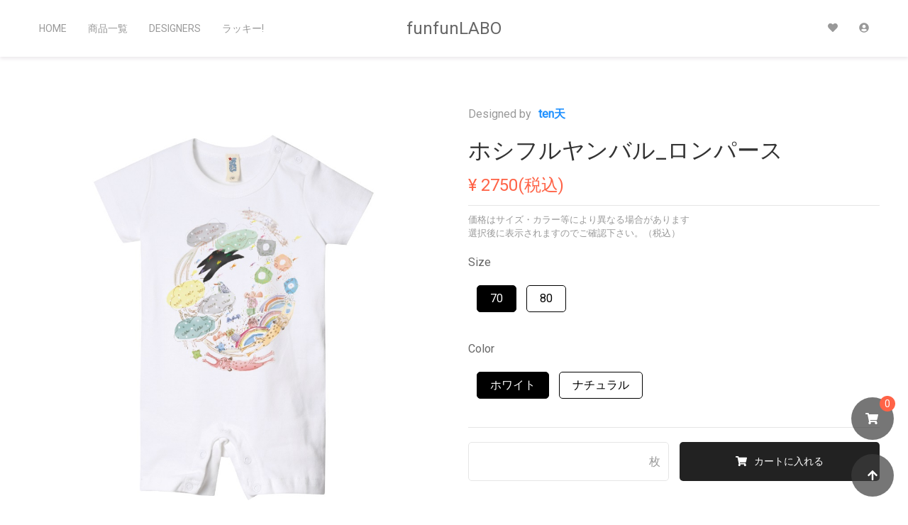

--- FILE ---
content_type: text/html; charset=UTF-8
request_url: https://funfunlabo.com/model/D208
body_size: 6282
content:
<!DOCTYPE html>
<html>
<head>
	<meta charset="utf-8">
	<title>【公式】funfunLABO-ファンファンラボ 毎日着る一枚を楽しく！</title>
	<link rel="manifest" href="/manifest.json">
	<link rel="apple-touch-icon" href="/favicon.ico">
		<meta name="author" content="H.M">
	<meta name="description" content="Tシャツ通販専門サイト、ファンファンラボは色々なジャンルのデザイナーが出品し、販売することを目的としたデザイン倉庫です。また、ファンファンラボ独自のイベントＴシャツも多く掲載。お気に入りの一枚を見つけましょう！">
	<meta name="keywords" content="ファンファンラボ" />
	<meta name="format-detection" content="email=no,telephone=no,address=no">
	<meta http-equiv="X-UA-Compatible" content="IE=edge">
	<meta name="viewport" content="width=device-width, initial-scale=1,user-scalable=no">
	<meta name="msapplication-TileImage" content="/favicon.ico" />
	<meta name="msapplication-TileColor" content="#b5e8ff"/>
	<link rel="shortcut icon" href="/favicon.ico" type="image/x-icon">
	<link rel="stylesheet" href="/plugin/uikit/css/uikit.min.css" />
	<link href="https://fonts.googleapis.com/css2?family=Kosugi+Maru&family=Roboto&display=swap" rel="stylesheet">
	<link rel="stylesheet" type="text/css" href="/plugin/main.css" />
	<script src="/plugin/jquery.js"></script>
	<script src="/plugin/uikit/js/uikit.min.js"></script>
	<script src="/plugin/uikit/js/uikit-icons.min.js"></script>
	<script src="/plugin/fontawesome/js/all.js" data-auto-replace-svg="nest"></script>
	<script type="text/javascript" src="/plugin/main.js" async defer></script>
	</head>
<body>
<header>
	<div style=" height: 80px;" class="uk-hidden@s">
	    	</div>
    <div class="uk-position-fixed uk-hidden@s uk-width-1-1 uk-position-z-index uk-background-default" style="top: 0;">
    	<div class="uk-container uk-padding-small">
		    <form action="/shop/" method="get" class="uk-search uk-search-default uk-width-1-1 ">
		        <a onclick="search_input()" href="javascript:void(0)" class="uk-search-icon-flip" uk-search-icon></a>
		        <input autocomplete="off" name="search" onfocus="search_focus(this)" class="uk-border-rounded uk-search-input" type="search" placeholder="Search...">
		    </form>
	    </div>

	    <script type="text/javascript">
	    	function search_focus(obj){
	    		if($(obj).val()!='') return;
	    		$.post("/shop/pt_search_zone.php",{value:''},function(e){
		    		$("#search_zone").html(e);
		    	});
	    	}
	    	function search_input(){
	    		var value= $("input[name='search']").val();
	    		location.href="/shop/?search="+value;

	    	}
	    </script>
	    <div id="search_zone"></div>
    </div>
	<div class="uk-position-fixed uk-hidden@s uk-width-1-1 uk-fixbutton uk-position-z-index" style="bottom: 0;">
		<ul class="uk-navbar-nav uk-card uk-card-default uk-flex uk-flex-around uk-border-rounded">
			<li class=""><a class="uk-link-muted" href="/"><i class="fas fa-home fa-lg"></i></a></li>
							<li><a class="uk-link-muted" onclick="goBack();" href="javascript:void(0)"><i class="fas fa-chevron-left fa-lg"></i></a></li>
						<li class=""><a class="uk-link-muted" href="/list"><i class="fas fa-user-circle fa-lg"></i></a></li>
			<li class="">
				<a class="uk-link-muted" href="/cart">
					<i class="fas fa-shopping-cart fa-lg"></i>
					<span id="mobile_cart_label" class="uk-badge tm-background-tomato">
					0					</span>  
				</a>
			</li>
			<li><a class="uk-link-muted" uk-toggle="target: #member_offcanvas" href="#" ><i class="fas fa-bars fa-lg"></i></a></li>			
		</ul>
	</div>
	<a id="mobile_cart" class="uk-border-circle uk-visible@s" href="/cart" >
    
        <i class="fas fa-shopping-cart"></i>
         <span id="desktop_cart_label" class="uk-badge tm-background-tomato">
            0        </span>                       
    
</a>
<a class="uk-visible@s uk-border-circle" href="javascript:void(0)" id="totop"><i class="fas fa-arrow-up"></i></a>

<script type="text/javascript">
$(function(){
    $(window).scroll(function() {
        if ($(this).scrollTop() >= 50) {
            $('#totop').fadeIn(300);
        } else {
            $('#totop').fadeOut(300);
        }
    });
    $('#totop').click(function() {
        $('body,html').animate({
            scrollTop : 0
        }, 500);
    });
})
</script>	<nav class="uk-container uk-container-expand" uk-navbar>

	    <div class="uk-navbar-left uk-visible@m">
	        <ul class="uk-navbar-nav">
	            <li class=""><a href="/">Home</a></li>
	            <li class=""><a href="/shop/">商品一覧</a></li>
	            <li class=""><a href="/designers/">Designers</a></li>
	            <li><a href="/model/D215">ラッキー!</a></li>
	        </ul>
	    </div>

		<div class="uk-navbar-left uk-active uk-visible@s uk-hidden@m">
			<a href="/" class="uk-navbar-item uk-logo">funfunLABO</a>
			<ul class="uk-navbar-nav">
	            <li class=""><a href="/shop/">商品一覧</a></li>
	            <li class=""><a href="/designers/">Designers</a></li>
	            <li><a href="/model/D215">ラッキー!</a></li>
	        </ul>
		</div>
		<div class="uk-navbar-center uk-active uk-visible@m">
			<a href="/" class="uk-navbar-item uk-active uk-logo">funfunLABO</a>
		</div>

		<div class="uk-navbar-right uk-visible@s">
	        <ul class="uk-navbar-nav">
	            <!-- <li><a uk-toggle="target: #cart_offcanvas" href="#"><i class="fas fa-shopping-cart"></i></a></li> -->
	            <!-- <li><a uk-toggle="target: #search_offcanvas" href="#"><i class="fas fa-search"></i></a></li>
 -->
	            <li><a href="/list/wishlist"><i class="fas fa-heart"></i></a></li>
	            <li><a uk-toggle="target: #member_offcanvas" href="#"><i class="fas fa-user-circle"></i></a></li>
	        </ul>
	    </div>
	</nav>
<div id="member_offcanvas" uk-offcanvas="flip: true; overlay: true">
    <div class="uk-offcanvas-bar">

	        <ul class="uk-nav uk-nav-default" uk-nav>
	            <li class="uk-active"><a href="javascript:void(0)">Hi, Guest!</a></li>
	            <li class="uk-nav-header">member</li>
	            <li class="uk-nav-divider"></li>
	            <li><a href="/list"><span><i class="fas fa-user-circle uk-margin-small-right"></i></span>マイページ</a></li>
	            	            <li><a onclick="location.replace('/wako/enter')" href="javascript:void(0)"><span><i class="fas fa-sign-in-alt uk-margin-small-right"></i></span>ログイン</a></li>
		        <li><a onclick="form_modal('signup')" href="#form_modal" uk-toggle><span><i class="fas fa-user-plus uk-margin-small-right"></i></span>新規登録</a></a></li>
		        <li><a onclick="form_modal('reset')" href="#form_modal" uk-toggle><span><i class="fas fa-user-lock uk-margin-small-right"></i></span>パスワードを忘れた場合</a></li>
	            <li><a onclick="form_modal('contact')" href="#form_modal" uk-toggle><span><i class="far fa-question-circle uk-margin-small-right"></i></span>お問い合わせ</a></li>
	            
	            <li class="uk-nav-header">商品一覧</li>
	            <li class="uk-nav-divider"></li>

	            	            	<li><a href="/shop/nav/10">デザイン倉庫</a></li>
	            	
	            		            	<li><a href="/shop/nav/100">funLABO年間ハッピーイベント</a></li>
	            	
	            		            	<li><a href="/shop/nav/200">沖縄ご当地アイテム</a></li>
	            	
	            		            <li><a href="/designers/">Designers</a></li>
	            <li><a href="/model/D215">ラッキー!</a></li>

	            <li class="uk-nav-header">Social</li>
	            <li class="uk-nav-divider"></li>
	            <li><a target="_blank" href="https://www.facebook.com/wakoboeki/"><span><i class="fab fa-facebook-square uk-margin-small-right"></i></span>Facebook</a></li>
	            <li><a target="_blank" href="https://www.instagram.com/wako_boeki_0989211200/"><span><i class="fab fa-instagram uk-margin-small-right"></i></span>Instagram</a></li>
		    </ul>

    </div>
</div>
</header>
<main>
	<div class="uk-container uk-margin-large-top uk-margin-large-bottom">
		<div class="uk-child-width-1-2@s" uk-grid>
		    <div>
				<div><div class="uk-position-relative" uk-slideshow="animation: fade; ratio: 4:4">

    <ul class="uk-slideshow-items">
    	        <li>
            <img src="/img/shop/thumbnav/D208/1.jpg" alt="" uk-cover>
        </li>
		        <li>
            <img src="/img/shop/thumbnav/D208/11.jpg" alt="" uk-cover>
        </li>
		        <li>
            <img src="/img/shop/thumbnav/D208/11_10.jpg" alt="" uk-cover>
        </li>
		        <li>
            <img src="/img/shop/thumbnav/D208/11_11.jpg" alt="" uk-cover>
        </li>
		        <li>
            <img src="/img/shop/thumbnav/D208/11_13.jpg" alt="" uk-cover>
        </li>
		        <li>
            <img src="/img/shop/thumbnav/D208/1_2.jpg" alt="" uk-cover>
        </li>
		
    </ul>



    <div class="uk-position-bottom-center-out uk-position-relative" uk-slider="autoplay: true; autoplay-interval: 3000;">
        
        <div class="uk-position-relative uk-margin-large-bottom">

            <div class="uk-slider-container uk-light">
                <ul class="uk-thumbnav uk-text-center uk-slider-items uk-child-width-1-5 uk-grid">
                        <li class="uk-margin-medium-top" uk-slideshow-item="0"><a href="#"><img src="/img/shop/thumbnav/D208/1.jpg" width="100" alt=""></a></li>
                        <li class="uk-margin-medium-top" uk-slideshow-item="1"><a href="#"><img src="/img/shop/thumbnav/D208/11.jpg" width="100" alt=""></a></li>
                        <li class="uk-margin-medium-top" uk-slideshow-item="2"><a href="#"><img src="/img/shop/thumbnav/D208/11_10.jpg" width="100" alt=""></a></li>
                        <li class="uk-margin-medium-top" uk-slideshow-item="3"><a href="#"><img src="/img/shop/thumbnav/D208/11_11.jpg" width="100" alt=""></a></li>
                        <li class="uk-margin-medium-top" uk-slideshow-item="4"><a href="#"><img src="/img/shop/thumbnav/D208/11_13.jpg" width="100" alt=""></a></li>
                        <li class="uk-margin-medium-top" uk-slideshow-item="5"><a href="#"><img src="/img/shop/thumbnav/D208/1_2.jpg" width="100" alt=""></a></li>
                    </ul>
            </div>

        </div>

        <!-- <ul class="uk-slider-nav uk-dotnav uk-flex-center uk-margin uk-visible@s"></ul> -->

    </div>

</div>
</div>
			</div>
		    <div>
				<div><h5><span class="uk-text-muted uk-margin-small-right">Designed by</span><a class="uk-text-bold tm-color-dodgerblue" href="/wako/designer/D565">ten天</a></h5>
<h2 class="uk-margin-small roboto">ホシフルヤンバル_ロンパース</h2>
<div class="uk-flex uk-flex-between">
    <div class="tm-color-tomato uk-text-large" id="price_label">¥ 2750(税込)</div>
    </div>
<hr class="uk-margin-small">
<h6 style="font-size: .8em;" class="uk-margin-remove uk-text-meta uk-text-small">価格はサイズ・カラー等により異なる場合があります</h6>
<h6 style="font-size: .8em;" class="uk-margin-remove uk-text-meta uk-text-small">選択後に表示されますのでご確認下さい。（税込）</h6>
<p>Size</p>
<div class="radio-toolbar">

    <input type="radio" id="size_1" name="size" value="1" ><label class="uk-border-rounded tm-cursor-pointer uk-margin-small-right uk-margin-bottom" for="size_1">70</label>
        <input type="radio" id="size_2" name="size" value="2" ><label class="uk-border-rounded tm-cursor-pointer uk-margin-small-right uk-margin-bottom" for="size_2">80</label>
    
</div>

<p>Color</p>
<div id="color_selector" class="radio-toolbar"></div>
<hr/>

<div class="uk-grid-small uk-text-center uk-child-width-1-2@m" uk-grid>
    <div class="uk-inline">
        <span class="uk-form-icon uk-form-icon-flip">枚</span>
        <input autocomplete="off" class="uk-text-right uk-input uk-form-large uk-border-rounded uk-width-1-1" pattern="[0-9]*" maxlength="4" type="number" name="quantity" >
    </div>

    <div>
        <button onclick="shop_cart('D208')" type="button" class="uk-button uk-border-rounded uk-width-1-1 uk-button-secondary uk-button-large"><i class="fas fa-shopping-cart uk-margin-small-right"></i>カートに入れる</button>
    </div>
</div>
    <script type="text/javascript">
        function check_cart_quantity(){
            $.post("/model/cart_quantity.php",{},function(i){
                $("#desktop_cart_label").html(i);
                $("#mobile_cart_label").html(i);
            });
        }
        function shop_cart(model){
            var color = $("input[name ='color']:checked").val();
            var size = $("input[name='size']:checked").val();
            var quantity = $("input[name='quantity']").val();
            //console.log(model+color);
            $.post("/model/input_cart.php",{model:model,color:color,size:size,quantity:quantity},function(e){
                if(e){
                    notice(e);
                    $("input[name='quantity']").addClass('uk-form-danger');
                }else{
                    notice("カートに商品が "+quantity+" 枚追加されました",'success');
                    $("input[name='quantity']").val('');
                    check_cart_quantity();
                }
            });
        }
        function check_price(model){
            var color = $("input[name='color']:checked").val();
            var size = $("input[name='size']:checked").val();
            $.post("/model/bg_price_label.php",{model:model,color:color,size:size},function(e){
                $("#price_label").html(e);
            });
        }
        $(function(){
            $("input[name='quantity']").focus(function(){
                $(this).val('');
                $(this).removeClass('uk-form-danger');
            })
            $("main").on("change","input[name='color']:radio",function(){
                var model='D208';
                check_price(model);
            });
            $("main").on("click","input[name = 'size']:radio",function(){
                var size = $(this).val();
                var model='D208';
                $.post("/model/pt_color_selector.php",{model:model,size:size},function(e){
                    $("#color_selector").html(e);
                    check_price(model);
                });
            });
            $("input[name ='size']:radio[value='1']").click();
        })
    </script></div>
			</div>
		</div>
	</div>

    <div class="uk-container uk-text-center uk-margin-large-bottom">
        <ul class="uk-flex-center" uk-tab>
    
    <li><a href="#">説明</a></li>
    <li><a href="#">素材</a></li>
        
    <li><a href="#">サイズ</a></li>
    <li><a href="#">着用イメージ</a></li>
      
</ul>

<ul class="uk-switcher uk-margin">
    
    <li>紅型作家　ten天　作品<br>出産祝いにぴったりなホシフルヤンバルロンパースです！<br>上記サイズページご参照ください。<br><br>本商品は紅型染を再現したインクジェット印刷です。本染め製品ではありません。<br>予めご了承ください。<br></li>
    <li>綿100%<BR>中国製・日本最終加工<BR>印刷方法・インクジェット<BR><BR><br>サイズにより印刷イメージが若干異なる場合があります。<br>実際のカラーが画像とは若干異なる場合がございます。予めご了承ください。<br></li>
            
    <li><img src="/img/shop/size_sample/8/size.jpg"></li>
    <li><img src="/img/shop/size_sample/8/image.jpg"></li>
          
</ul>    </div>
        <div class="uk-margin-large-bottom uk-background-muted">
	<div class="uk-container">

		<div class="uk-child-width-1-1 uk-child-width-1-2@s uk-child-width-1-4@l uk-text-center uk-grid-small uk-grid-match" uk-grid>
		    <div>
					<div class="uk-padding uk-padding-remove-horizontal">
			        	<h5 class="uk-margin-small-bottom">FREE SHIPPING</h5>
			        	<span>合計税抜10000円以上で送料無料</span>
			        </div>
		    </div>
		    <div>
					<div class="uk-padding uk-padding-remove-horizontal">
			        	<h5 class="uk-margin-small-bottom">CUSTOM</h5>
			        	<span>オリジナルプリント承ります</span>
			        </div>
		    </div>
		    <div>
					<div class="uk-padding uk-padding-remove-horizontal">
			        	<h5 class="uk-margin-small-bottom">PICK UP</h5>
			        	<span>沖縄県内店舗で受取もOK</span>
			        </div>
		    </div>
		    <div>
					<div class="uk-padding uk-padding-remove-horizontal">
			        	<h5 class="uk-margin-small-bottom">SIZE</h5>
			        	<span>キッズから大人まで豊富なサイズ</span>
			        </div>
		    </div>
		</div>
	</div>
</div>    	<div class="uk-container uk-margin-large-bottom">

	<h2 class="uk-text-center uk-margin-large-bottom">Ranking</h2>

	<div class="uk-child-width-1-2 uk-child-width-1-3@m uk-child-width-1-4@l uk-child-width-1-5@xl" uk-scrollspy="cls: uk-animation-fade; target: .scrollspy-card; delay: 150; repeat: false" uk-grid>
	    <div>
	<div class="uk-box-shadow-hover-small uk-border-rounded uk-text-center uk-padding-small scrollspy-card">
		<div class="uk-margin-small-bottom">
			<a href="/model/D034"><img src="/img/shop/thumbnav/D034/D034.jpg" alt="okinawa abundant nature"></a>
		</div>
		<div>
			<h5 class="uk-margin-small roboto">okinawa abundant nature</h5>
			<p class="uk-margin-small tm-color-tomato">¥2420~</p>
		</div>
	</div>
</div>
<div>
	<div class="uk-box-shadow-hover-small uk-border-rounded uk-text-center uk-padding-small scrollspy-card">
		<div class="uk-margin-small-bottom">
			<a href="/model/D074"><img src="/img/shop/thumbnav/D074/D074.jpg" alt="TANONEかーらやーＴシャツ"></a>
		</div>
		<div>
			<h5 class="uk-margin-small roboto">TANONEかーらやーＴシャツ</h5>
			<p class="uk-margin-small tm-color-tomato">¥2420~</p>
		</div>
	</div>
</div>
<div>
	<div class="uk-box-shadow-hover-small uk-border-rounded uk-text-center uk-padding-small scrollspy-card">
		<div class="uk-margin-small-bottom">
			<a href="/model/D054"><img src="/img/shop/thumbnav/D054/D054.jpg" alt="ワニ"></a>
		</div>
		<div>
			<h5 class="uk-margin-small roboto">ワニ</h5>
			<p class="uk-margin-small tm-color-tomato">¥3080~</p>
		</div>
	</div>
</div>
<div>
	<div class="uk-box-shadow-hover-small uk-border-rounded uk-text-center uk-padding-small scrollspy-card">
		<div class="uk-margin-small-bottom">
			<a href="/model/D150"><img src="/img/shop/thumbnav/D150/D150.jpg" alt="猫背のパンダ"></a>
		</div>
		<div>
			<h5 class="uk-margin-small roboto">猫背のパンダ</h5>
			<p class="uk-margin-small tm-color-tomato">¥3130~</p>
		</div>
	</div>
</div>
<div>
	<div class="uk-box-shadow-hover-small uk-border-rounded uk-text-center uk-padding-small scrollspy-card">
		<div class="uk-margin-small-bottom">
			<a href="/model/D192"><img src="/img/shop/thumbnav/D192/D192.jpg" alt="RAINBOW SPIRIT"></a>
		</div>
		<div>
			<h5 class="uk-margin-small roboto">RAINBOW SPIRIT</h5>
			<p class="uk-margin-small tm-color-tomato">¥3300~</p>
		</div>
	</div>
</div>
<div>
	<div class="uk-box-shadow-hover-small uk-border-rounded uk-text-center uk-padding-small scrollspy-card">
		<div class="uk-margin-small-bottom">
			<a href="/model/D183"><img src="/img/shop/thumbnav/D183/D183.jpg" alt="CHASHU"></a>
		</div>
		<div>
			<h5 class="uk-margin-small roboto">CHASHU</h5>
			<p class="uk-margin-small tm-color-tomato">¥2310~</p>
		</div>
	</div>
</div>
<div>
	<div class="uk-box-shadow-hover-small uk-border-rounded uk-text-center uk-padding-small scrollspy-card">
		<div class="uk-margin-small-bottom">
			<a href="/model/D193"><img src="/img/shop/thumbnav/D193/D193.jpg" alt="クジラとジェリービーンズペンギン"></a>
		</div>
		<div>
			<h5 class="uk-margin-small roboto">クジラとジェリービーンズペンギン</h5>
			<p class="uk-margin-small tm-color-tomato">¥3300~</p>
		</div>
	</div>
</div>
<div>
	<div class="uk-box-shadow-hover-small uk-border-rounded uk-text-center uk-padding-small scrollspy-card">
		<div class="uk-margin-small-bottom">
			<a href="/model/D070"><img src="/img/shop/thumbnav/D070/D070.jpg" alt="黒猫と桃犬"></a>
		</div>
		<div>
			<h5 class="uk-margin-small roboto">黒猫と桃犬</h5>
			<p class="uk-margin-small tm-color-tomato">¥2860~</p>
		</div>
	</div>
</div>
<div>
	<div class="uk-box-shadow-hover-small uk-border-rounded uk-text-center uk-padding-small scrollspy-card">
		<div class="uk-margin-small-bottom">
			<a href="/model/D194"><img src="/img/shop/thumbnav/D194/D194.jpg" alt="キノコワールド"></a>
		</div>
		<div>
			<h5 class="uk-margin-small roboto">キノコワールド</h5>
			<p class="uk-margin-small tm-color-tomato">¥3300~</p>
		</div>
	</div>
</div>
<div>
	<div class="uk-box-shadow-hover-small uk-border-rounded uk-text-center uk-padding-small scrollspy-card">
		<div class="uk-margin-small-bottom">
			<a href="/model/D051"><img src="/img/shop/thumbnav/D051/D051.jpg" alt="ゾウ"></a>
		</div>
		<div>
			<h5 class="uk-margin-small roboto">ゾウ</h5>
			<p class="uk-margin-small tm-color-tomato">¥3080~</p>
		</div>
	</div>
</div>
<div>
	<div class="uk-box-shadow-hover-small uk-border-rounded uk-text-center uk-padding-small scrollspy-card">
		<div class="uk-margin-small-bottom">
			<a href="/model/D151"><img src="/img/shop/thumbnav/D151/D151.jpg" alt="猫背のパンダ四角"></a>
		</div>
		<div>
			<h5 class="uk-margin-small roboto">猫背のパンダ四角</h5>
			<p class="uk-margin-small tm-color-tomato">¥3130~</p>
		</div>
	</div>
</div>
<div>
	<div class="uk-box-shadow-hover-small uk-border-rounded uk-text-center uk-padding-small scrollspy-card">
		<div class="uk-margin-small-bottom">
			<a href="/model/D049"><img src="/img/shop/thumbnav/D049/D049.jpg" alt="Oh My Hair!"></a>
		</div>
		<div>
			<h5 class="uk-margin-small roboto">Oh My Hair!</h5>
			<p class="uk-margin-small tm-color-tomato">¥3080~</p>
		</div>
	</div>
</div>
	</div>	
</div>
</main><footer>
	<div class="uk-container uk-container-expand tm-background-aliceblue uk-padding">
		<div uk-grid>

			<div class="uk-width-expand">
				<div class="uk-text-left@s uk-text-center">
					<h4 class="uk-margin-remove uk-text-muted">Get connected with us on social networks!</h4>
				</div>
			</div>

			<div class="uk-width-1-3@s">
				<div class="uk-text-right@s uk-text-center">
					<a class="uk-link-reset" href="https://www.facebook.com/wakoboeki/"><i class="fab fa-facebook-f uk-margin-right tm-color-facebook fa-lg"></i></a>
					<a class="uk-link-reset" href="https://line.me/R/ti/p/%40thn4345x"><i class="fab fa-line uk-margin-right tm-color-line fa-lg"></i></a>
					<a class="uk-link-reset" href="https://www.instagram.com/wako_boeki_0989211200/"><i class="fab uk-margin-right fa-instagram tm-color-instagram fa-lg"></i></a>
				</div>
			</div>

		</div>
	</div>
	<div class="uk-section">
	    <div class="uk-container">
	        <div class="uk-child-width-1-2@s uk-child-width-1-4@l uk-grid-small uk-text-center" uk-grid>
	            <div>
					<h4 class="uk-text-uppercase">funfunLABO</h4>
					<ul class="uk-nav uk-nav-default">
						<li class="uk-text-meta uk-margin-medium-bottom">沖縄から発信するfunfunLABO オリジナルTシャツメーカーとしてのハッピーTシャツ・ 無地商品・雑貨等をお届け致します。</li>
					</ul>
	            </div>
	            <div>
					<h4 class="uk-text-uppercase">Link</h4>
					<ul class="uk-nav uk-nav-default">
						
						<li ><a href="https://www.wakoboeki.com">WAKO BOEKI</a></li>
						<li ><a href="https://printshop-labo.com">PRINT SHOP LABO</a></li>
						<li ><a href="http://jam-market.jp">JAM MARKET</a></li>												
					</ul>
	            </div>
	            <div>
					<h4 class="uk-text-uppercase">About</h4>
					<ul class="uk-nav uk-nav-default">
												<li ><a href="/wako/about/about">当サイトについて</a></li>
												<li ><a href="/wako/about/terms">利用規約・免責事項</a></li>
												<li ><a href="/wako/about/privacy">プライバシーポリシー</a></li>
												<li ><a href="/wako/about/tradelaw">特定商取引法に基づく表記</a></li>
										
					</ul>
	            </div>
	            <div>
					<h4 class="uk-text-uppercase">Contact</h4>
					<ul class="uk-nav uk-nav-default">
						<li><a href="javascript:void(0)"><i class="fas fa-clock uk-margin-small-right"></i><span>OPEN:月～金 09:00～18:00 祝日を除く</span></a></li>
						<li><a href="javascript:void(0)"><span class="uk-text-bolder uk-margin-small-right">〒</span><span>904-2311</span></a></li>
						<li><a href="javascript:void(0)"><i class="fas fa-home uk-margin-small-right"></i><span>沖縄県うるま市勝連南風原5192-25</span></a></li>
						<li><a href="javascript:void(0)"><i class="fas fa-envelope uk-margin-small-right"></i><span>info@wako-boeki.com</span></a></li>
						<li><a href="javascript:void(0)"><i class="fas fa-phone uk-margin-small-right"></i><span>098-921-1200</span></a></li>
						<li><a href="javascript:void(0)"><i class="fas fa-print uk-margin-small-right"></i><span>098-921-1220</span></a></li>					
					</ul>
	            </div>
	        </div>

	    </div>
	</div>
	<div class="uk-container uk-container-expand">
		<hr>
	</div>
	<div class="uk-container uk-container-expand">
		<div class="uk-text-center uk-text-left@s uk-margin-bottom uk-margin-top">
			<a class="uk-link-reset uk-text-uppercase" href="/"> 2026 Wako Boeki, Inc.</a>
		</div>
	</div>
	<div style=" height: 80px;" class="uk-hidden@s">
	    	</div>
</footer>
<div id="form_modal" uk-modal="bg-close:false;">
    <div class="uk-modal-dialog"></div>
</div>
</body>
</html>

--- FILE ---
content_type: text/html; charset=UTF-8
request_url: https://funfunlabo.com/model/pt_color_selector.php
body_size: 203
content:
		<input type="radio" id="color_1" name="color" value="1" checked ><label class="uk-border-rounded tm-cursor-pointer uk-margin-small-right uk-margin-bottom" for="color_1">ホワイト</label>		
				<input type="radio" id="color_11" name="color" value="11" ><label class="uk-border-rounded tm-cursor-pointer uk-margin-small-right uk-margin-bottom" for="color_11">ナチュラル</label>
		

--- FILE ---
content_type: text/html; charset=UTF-8
request_url: https://funfunlabo.com/model/bg_price_label.php
body_size: 15
content:
¥ 2750(税込)

--- FILE ---
content_type: text/css
request_url: https://funfunlabo.com/plugin/main.css
body_size: 1343
content:
@charset "UTF-8";
html {
    -webkit-box-sizing: border-box;
    -moz-box-sizing: border-box;
    box-sizing: border-box;
}
*, *:before, *:after {
    -webkit-box-sizing: inherit;
    -moz-box-sizing: inherit;
    box-sizing: inherit;
}
input,textarea,select,div{
	outline: none;
}
header{
  -webkit-box-shadow: 0px 3px 5px 0px rgba(237,234,237,1);
  -moz-box-shadow: 0px 3px 5px 0px rgba(237,234,237,1);
  box-shadow: 0px 3px 5px 0px rgba(237,234,237,1);
}
input[type="email"], input[type="password"],
input[type="email"]:-webkit-autofill, input[type="password"]:-webkit-autofill,
input[type="email"]:-webkit-autofill:hover, input[type="password"]:-webkit-autofill:hover,
input[type="email"]:-webkit-autofill:focus, input[type="password"]:-webkit-autofill:focus,
input[type="email"]:-webkit-autofill:active, input[type="password"]:-webkit-autofill:active{ 
    box-shadow: 0 0 0px 1000px white inset;
    -webkit-text-fill-color: inherit;
}
input::-webkit-outer-spin-button,
input::-webkit-inner-spin-button {
  -webkit-appearance: none;
  margin: 0; 
}
input[type="number"] {
  -moz-appearance: textfield;
}
input::-ms-clear { display: none; }
input[autocomplete="off"]::-webkit-contacts-auto-fill-button,
input[autocomplete="off"]::-webkit-credentials-auto-fill-button {
visibility: hidden;
display: none;
pointer-events: none;
position: absolute;
right: 0;
}
.roboto{
  style="font-family: 'Roboto','Kosugi Maru', sans-serif;"
}
.uk-search-input:hover, .uk-input:hover, .uk-select:hover, .uk-textarea:hover,
.uk-search-input:focus, .uk-input:focus, .uk-select:focus, .uk-textarea:focus{
    border-color: #666;
}

#totop, #mobile_cart{
    z-index: 999;
    position: fixed;
    text-decoration: none;
    right: 20px;
    bottom: 20px;
    height: 60px;
    width: 60px;
    background: rgb(60, 60, 60);
    background: rgba(60, 60, 60, 0.7);
}
#mobile_cart span{
    position: absolute;
    left: 40px;
    bottom: 40px;
}
#totop i, #mobile_cart i{
    position: relative;
    transition: bottom .3s;
    color: white;
    right: -23px;
    bottom: -19px;
}
#mobile_cart i{
    right: -20px;
}
#totop:hover, #mobile_cart:hover{
    background: rgb(30, 30, 30);
    background: rgba(30, 30, 30, 0.7);
}
#totop:hover i {
    bottom: -10px;
}

#mobile_cart{
    bottom: 100px;
}
#mobile_cart_label{
  position: relative;
  bottom: 12px;
  left: -8px;
}
/*notice*/
.uk-notification-message {
    padding: 12px 24px 12px 16px;
    font-size: 1rem;
    border-radius: 5px;
    opacity: .8;
}
.uk-notification-primary, .uk-alert-primary{
    color: white;
    background-color: #1e87f0;
}
.uk-notification-success, .uk-alert-success{
    color: white;
    background-color: #32d296;
}
.uk-notification-warning, .uk-alert-warning{
    color: white;
    background-color: #faa05a;
}
.uk-notification-danger, .uk-alert-danger{
    color: white;
    background-color: #f0506e;
}
/*radio*/
.radio-toolbar {
  margin: 12px;
}

.radio-toolbar input[type="radio"] {
  opacity: 0;
  position: fixed;
  width: 0;
}

.radio-toolbar label {
    display: inline-block;
    background-color: inherit;
    padding: 6px 18px;
    border: 1px solid black;
    color: black;
}
.radio-toolbar label:hover {
   border-color: #666;
   color: #666;
}
.radio-toolbar input[type="radio"]:checked + label {
    border-color: black;
    background-color: black;
    color: white;
}
.radio-toolbar input[type="radio"]:disabled + label {
    border: 1px dashed #f4f4f4;
    color: #f4f4f4;
}
/*base*/
.tm-pre{
color: #666;
white-space: pre-wrap;       /* css-3 */
word-wrap: break-word;       /* Internet Explorer 5.5+ */
line-height:1.6em;
}
.tm-cursor-pointer{
  cursor: pointer;
}
.tm-color-facebook{
    color: rgb(59,89,152);
}
.tm-color-instagram{
    color: rgb(193,53,132);
}
.tm-color-line{
    color: rgb(105,195,65);
}
.tm-color-tomato{
  color: tomato;
}
.tm-color-dodgerblue{
  color: dodgerblue;
}
.tm-background-tomato{
  background-color: tomato;
}
.tm-background-aliceblue{
  background-color: aliceblue;
}
.uk-fixbutton>.uk-navbar-nav>li>a{
  min-height: 50px;
}

--- FILE ---
content_type: application/javascript
request_url: https://funfunlabo.com/plugin/main.js
body_size: 826
content:
// JavaScript Document
$(function(){
	"use strict";
	$("main").css("min-height", $(window).height()-188+"px");
	window.onresize = function(){
		$("main").css("min-height", $(window).height()-188+"px");
	};
});
function goBack(){
	window.history.back();
}
function form_modal(param){
    $("#form_modal>div").empty();
    $.post("/wako/pt_modal.php",{param:param},function(e){
        $("#form_modal>div").html(e);
    });
}
function access(param){
	"use strict";
	$.post("/annex/feedback.php",{param:param},function () {
		location.reload();
	});
}
function change_washlist(model){
	$.post("/annex/washlist.php",{model:model},function(e){
		$("#washlist_label").html(e);
	});
}
function notice(param,status="warning"){
	UIkit.notification(param, {pos: 'top-left',timeout: 3000, status:status});
	$(".uk-notification-message").addClass("uk-notification-"+status);
}
function home_content(key,val,step=1){
    $.post("/shop/pt_content.php",{key:key,val:val,step:step},function(e){
        $("#home_contents").html(e);
        	$('body,html').animate({
		        scrollTop : 0
		    }, 0);
    });
}

function cart_update(value,quantity=0){
	if(quantity==0){
		var i=confirm("削除しますか?");
	    if(!i){ return;}
	}
	$.post("/model/input_cart.php",{value:value,quantity:quantity},function(e){
		if(e){
			notice(e);
		}else{
			location.reload();
		}
	});
}
function select_post(val){
	$.post("/place/bg_select_post.php",{val:val},function(e){
		if(e){
			var obj = jQuery.parseJSON(e);
			 $("#province").find("option").filter(function(){
		      return ($(this).text() == obj.a)
		    }).prop('selected', true);
			$("#city").val(obj.b+obj.c);
		}
	});
}
function cancel(ordercode){
    $.post("/list/bg_cancel.php",{ordercode:ordercode},function(e){
        if(e){
            notice(e);
        }else{
            location.reload();
        }
    });
}